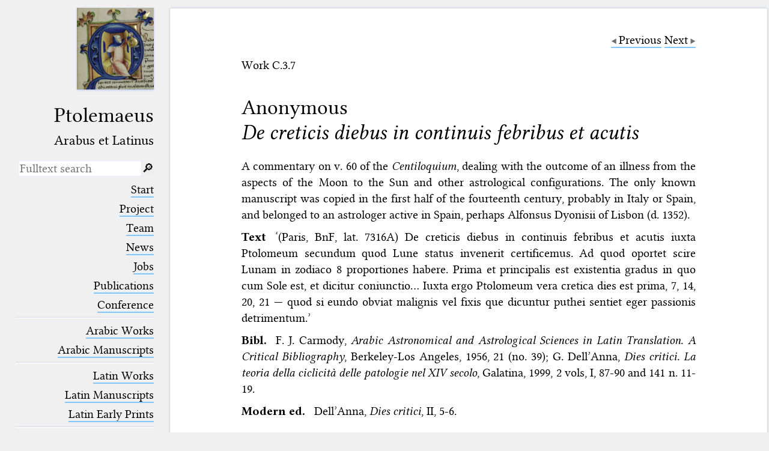

--- FILE ---
content_type: text/html; charset=UTF-8
request_url: https://ptolemaeus.badw.de/work/181
body_size: 3323
content:
<!DOCTYPE html>
<html class="desk sans_auth" lang="en">
<head>
	<meta charset="utf-8"/>
	<meta content="width=device-width, initial-scale=1.0" name="viewport"/>
	<!-- Licensed under http://www.apache.org/licenses/LICENSE-2.0 - Attribution notice: Development and design by Stefan Müller in 2013 ff. (© http://badw.de) -->
	<link href="/work/181" rel="canonical"/>
	<link href="/icons/favicon.ico" rel="icon"/>
	<link href="/cssjs/A/eigen.css?v=1768567324" media="all" rel="stylesheet"/>
	<link href="/cssjs/badw_pal/eigen.css?v=1768567324" media="all" rel="stylesheet"/>
	<script src="/cssjs/A/jquery/jquery.min.js"></script>
	<script src="/cssjs/A/eigen.js?v=1768567324"></script>
	<script src="/cssjs/badw_pal/eigen.js?v=1768567324"></script>
	<title>PAL: Anonymous, De creticis diebus in continuis febribus et acutis</title>
</head>
<body>
<header>
	<a class="img" href="/"><img class="shadow" alt="PAL" src="/icons/main.jpg" style="max-width: 128px" title="MS Klosterneuburg, Stiftsbibliothek, 682, fol. 2r"/></a>
	<h1 lang="la">
		Ptolemaeus
		<small>Arabus et Latinus</small>
	</h1>
	<label class="key"><input type="checkbox"/><span class="checked">✕</span><span class="unchecked">☰</span></label>
	<section>
		<form action="/filter" method="get">
			<input type="search" name="text" value="" aria-label="search term" placeholder="Fulltext search"/>
			<div class="droparea shadow">
				<table>
					<tr><th><kbd>_</kbd></th> <td> (the underscore) is the placeholder for exactly one character.</td></tr>
					<tr><th><kbd>%</kbd></th> <td> (the percent sign) is the placeholder for no, one or more than one character.</td></tr>
					<tr><th><kbd style="white-space: nowrap">%%</kbd></th> <td> (two percent signs) is the placeholder for no, one or more than one character, but not for blank space (so that a search ends at word boundaries).</td></tr>
				</table>
				<p class="petit">At the beginning and at the end, these placeholders are superfluous.</p>
			</div><button type="submit">&#128270;&#65038;</button>
		</form>
		<nav>
			<ul>
				<li><a href="/start">Start</a></li>
				<li><a href="/project">Project</a></li>
				<li><a href="/team">Team</a></li>
				<li><a href="/news">News</a></li>
				<li><a href="/jobs">Jobs</a></li>
				<li><a href="/publications">Publications</a></li>
				<li><a href="/conference">Conference</a></li>
			</ul>
			<hr/>
			<ul>
				<li><a href="/works_arabic">Arabic Works</a></li>
				<li><a href="/manuscripts_arabic">Arabic Manuscripts</a></li>
			</ul>
			<hr/>
			<ul>
				<li><a href="/works_latin">Latin Works</a></li>
				<li><a href="/manuscripts_latin">Latin Manuscripts</a></li>
				<li><a href="/prints_latin">Latin Early Prints</a></li>
			</ul>
			<hr/>
			<ul>
				<li><a href="/scans">Images</a></li>
				<li><a href="/texts">Texts</a></li>
			</ul>
			<hr/>
			<ul>
				<li><sup style="color: #cc0000; font-size: 0.8em">&#8239;beta</sup><a href="/glossary">Glossary</a></li>
			</ul>
			<hr/>
			<ul>
				<li class="submenu">
					<details>
						<summary>Resources</summary>
						<ul>
							<li><a href="/astrobibl">AstroBibl</a></li>
							<li><a href="/jordanus">Jordanus</a></li>
						</ul>
					</details>
				</li>
			</ul>
			<hr/>
		</nav>
		<nav class="extra">
			<p><a href="/licenses">Licenses</a>&#160;·
			<a href="/information">FAQ</a>&#160;·
			<a href="/contact">Contact</a>&#160;·
			<a href="https://badw.de/data/footer-navigation/impressum.html">Impressum</a>&#160;·
			<a href="https://badw.de/data/footer-navigation/datenschutz.html">Privacy</a>		</nav>
		<nav class="extra">
			<button onclick="window.print()" type="button">Print 🖨</button>
		</nav>
	</section>
</header>
<main>
<article class="just_ahyph sheet wide">
	<nav class="catalognav">
		<a class="arrowleft key" href="/work/252" rel="prev" title="C.3.6 Memoriale Bendd. (?) de verbis Phtolomei">Previous</a>
		<a class="arrowright key" href="/work/109" rel="next" title="C.3.8 〈Commentum in Centiloquium〉">Next</a>
	</nav>
	<p>Work C.3.7</p>
	<h1>Anonymous<br/>
	<cite>De creticis diebus in continuis febribus et acutis</cite></h1>
	<section><p>A commentary on v. 60 of the <i>Centiloquium</i>, dealing with the outcome of an illness from the aspects of the Moon to the Sun and other astrological configurations. The only known manuscript was copied in the first half of the fourteenth century, probably in Italy or Spain, and belonged to an astrologer active in Spain, perhaps Alfonsus Dyonisii of Lisbon (d. 1352).</p></section>
	<section><p><b>Text </b>‘(Paris, BnF, lat. 7316A) De creticis diebus in continuis febribus et acutis iuxta Ptolomeum secundum quod Lune status invenerit certificemus. Ad quod oportet scire Lunam in zodiaco 8 proportiones habere. Prima et principalis est existentia gradus in quo cum Sole est, et dicitur coniunctio… Iuxta ergo Ptolomeum vera cretica dies est prima, 7, 14, 20, 21 — quod si eundo obviat malignis vel fixis que dicuntur puthei sentiet eger passionis detrimentum.’</p></section>
	<section><p><b>Bibl. </b>F. J. Carmody, <i>Arabic Astronomical and Astrological Sciences in Latin Translation. A Critical Bibliography</i>, Berkeley-Los Angeles, 1956, 21 (no. 39); G. Dell’Anna, <i>Dies critici. La teoria della ciclicità delle patologie nel XIV secolo</i>, Galatina, 1999, 2 vols, I, 87-90 and 141 n. 11-19.</p></section>
	<section><p><b>Modern ed. </b>Dell’Anna, <i>Dies critici</i>, II, 5-6.</p></section>
	<section>
	<table class="parts with_subitems">
		<tr>
			<th scope="row"><div>MSS</div></th>
			<td>
				<div>
					<a class="inline" href="/ms/126">Paris, <abbr title="Bibliothèque nationale de France">BnF</abbr>, lat. 7316A, s. XIV, f. 50rb-51ra</a>&#8195;
					<a class="dark key" href="/ms/126/192/50r">Images|Text</a>
				</div>
			</td>
		</tr>
	</table>
	</section>
	<aside class="citebox">
		<p>How to cite this item?</p>
		<p>David Juste, <cite class="parttitle">‘Anonymous, <cite>De creticis diebus in continuis febribus et acutis</cite>’</cite> (update: <time datetime="2021-10-19">19.10.2021</time>), <cite>Ptolemaeus Arabus et Latinus. Works</cite>, URL&#8239;=&#8239;http://ptolemaeus.badw.de/work/181.</p>
	</aside>
</article>
</main>
<footer>
	<p>
		<a class="img" href="https://badw.de"><img src="/icons/badw_marke_name.svg" height="64" alt="BAdW"/></a><a
		   class="img" href="https://uni-wuerzburg.de"><img src="/icons/uni_labeled.svg" height="64" alt="Universität Würzburg"/></a> <br/>
		<a class="img" href="https://sites.google.com/unionacademique.org/uai-fr/projets/projets-par-sections/section-5#h.me572fv3gv62"><img src="/icons/uai_fr.svg" height="50" alt="Union Académique Internationale"/></a>
	</p>
</footer>
<script>
$('.idmark').on('mouseenter', textNodesWrap).on('mouseleave', textNodesUnwrap)
</script>
<script type="text/javascript">// by Matomo
	var _paq = window._paq || [];
	_paq.push(["setDomains", "*.ptolemaeus.badw.de"]);
	_paq.push(['trackPageView']);
	_paq.push(['enableLinkTracking']);
	_paq.push(['disableCookies']);
	(function() {
		var u="//webstats.badw.de/";
		_paq.push(['setTrackerUrl', u+'matomo.php']);
		_paq.push(['setSiteId', '24']);
		var d=document, g=d.createElement('script'), s=d.getElementsByTagName('script')[0];
		g.type='text/javascript'; g.async=true; g.defer=true; g.src=u+'matomo.js'; s.parentNode.insertBefore(g,s);
	})();
</script>
<noscript><img src="//webstats.badw.de/matomo.php?idsite=24&amp;rec=1" style="border: 0" alt=""/></noscript>
</body>
</html>
